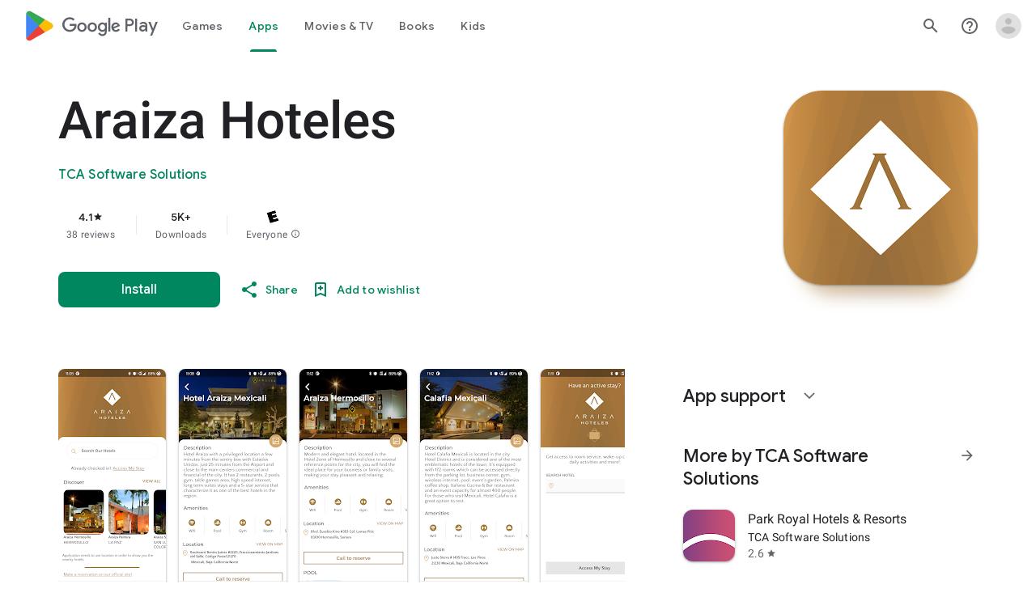

--- FILE ---
content_type: text/plain; charset=utf-8
request_url: https://play.google.com/play/log?format=json&authuser&proto_v2=true
body_size: -435
content:
["900000","1768763285257"]